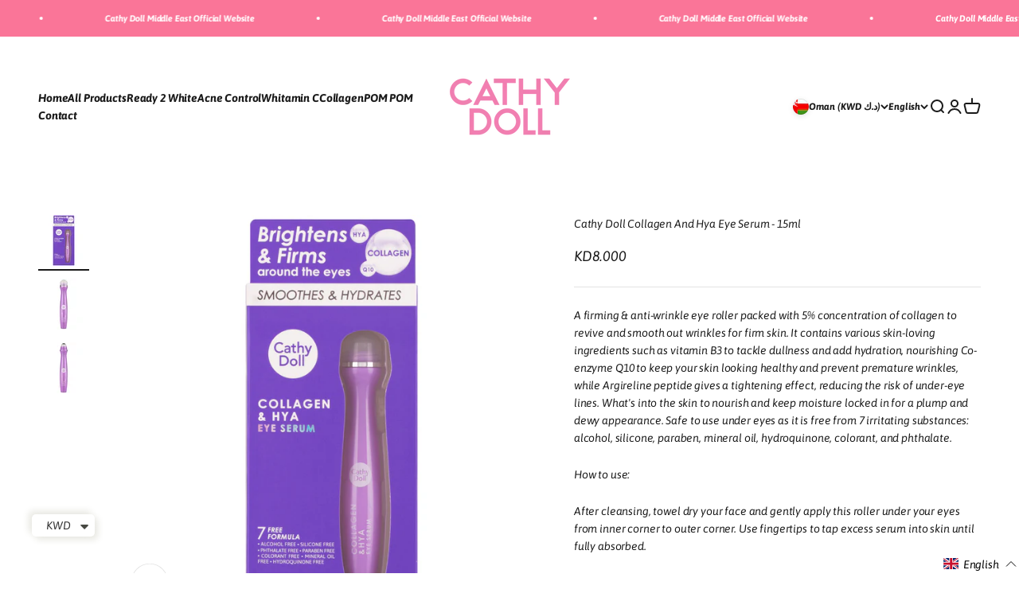

--- FILE ---
content_type: text/javascript; charset=utf-8
request_url: https://cathydoll.me/en-om/cart/update.js
body_size: 512
content:
{"token":"hWN8Dv3GSZOxfW4BOr8Cj4M5?key=7e3d355f988ad78cec3f34ebdfc05dbe","note":null,"attributes":{"language":"en"},"original_total_price":0,"total_price":0,"total_discount":0,"total_weight":0.0,"item_count":0,"items":[],"requires_shipping":false,"currency":"KWD","items_subtotal_price":0,"cart_level_discount_applications":[],"discount_codes":[],"items_changelog":{"added":[]}}